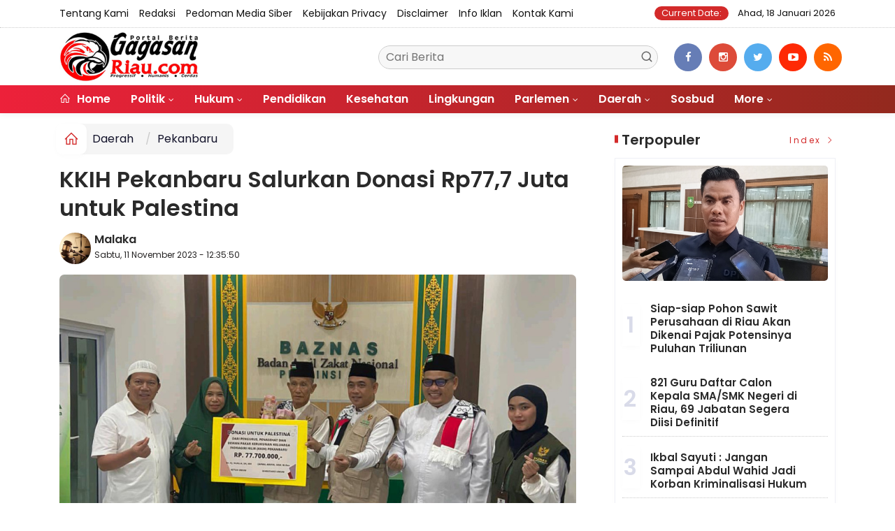

--- FILE ---
content_type: text/html; charset=UTF-8
request_url: https://gagasanriau.com/news/detail/48704/kkih-pekanbaru-salurkan-donasi-rp777-juta-untuk-palestina
body_size: 10833
content:
<!DOCTYPE html>
<!--[if IE 9 ]>
<html class="ie ie9" lang="en-US">
   <![endif]-->
<html lang="id">
<head>
<meta charset="UTF-8">
<meta http-equiv="X-UA-Compatible" content="IE=edge">
<meta name="viewport" content="width=device-width, initial-scale=1">
<link rel="icon" type="image/png" href="https://gagasanriau.com/ic/favicon-96x96.png" sizes="96x96" />
<link rel="icon" type="image/svg+xml" href="https://gagasanriau.com/ic/favicon.svg" />
<link rel="shortcut icon" href="https://gagasanriau.com/ic/favicon.ico" />
<link rel="apple-touch-icon" sizes="180x180" href="https://gagasanriau.com/ic/apple-touch-icon.png" />
<link rel="manifest" href="https://gagasanriau.com/ic/site.webmanifest" />
<meta name="msapplication-TileColor" content="#000">
<meta name="theme-color" content="#000">

<meta name="robots" content="index,follow" />
<meta name="googlebot-news" content="index,follow" />
<meta name="googlebot" content="index,follow" />
<meta name="language" content="id" />
<meta name="geo.country" content="id" />
<meta http-equiv="content-language" content="In-Id" />
<meta name="geo.placename" content="Indonesia" />
<title itemprop="name">KKIH Pekanbaru Salurkan Donasi Rp77,7 Juta untuk Palestina</title>
<meta name="description" content="" itemprop="description">
<meta content="" itemprop="headline" />
<meta content="https://gagasanriau.com/news/detail/48704/kkih-pekanbaru-salurkan-donasi-rp777-juta-untuk-palestina" itemprop="url" />
<meta name="keywords" content="KKIH Pekanbaru Salurkan Donasi Rp77,7 Juta untuk Palestina" itemprop="keywords">
<link rel="alternate" type="application/rss+xml" title="gagasanriau.com Rss" href="https://gagasanriau.com/sitemap.xml" />
<!-- Facebook -->
<meta property="fb:app_id" content="187960271237149" />
<meta property="article:author" content="https://www.facebook.com/gagasanriau" />
<meta property="article:publisher" content="https://www.facebook.com/gagasanriau" />
<meta property="og:type" content="article" />
<meta property="og:site_name" content="gagasanriau.com" />
 <meta property="og:url" content="https://gagasanriau.com/news/detail/48704/kkih-pekanbaru-salurkan-donasi-rp777-juta-untuk-palestina">
<meta property="og:title" content="KKIH Pekanbaru Salurkan Donasi Rp77,7 Juta untuk Palestina" />
<meta property="og:description" content="" />
<meta name="thumbnailUrl" content="https://gagasanriau.com/assets/berita/original/52807113239-rps20231111_093700.jpg" itemprop="thumbnailUrl" />
<meta property="og:image" content="https://gagasanriau.com/assets/berita/original/52807113239-rps20231111_093700.jpg">
<meta property="og:image:type" content="image/jpeg" />
<meta property="og:image:width" content="650" />
<meta property="og:image:height" content="366" />

<!-- Twitter Card data -->
<meta name="twitter:card" content="summary_large_image">
<meta name="twitter:site" content="https://www.twitter.com/gagasanriau">
<meta name="twitter:creator" content="https://www.twitter.com/gagasanriau">
<meta name="twitter:title" content="KKIH Pekanbaru Salurkan Donasi Rp77,7 Juta untuk Palestina">
<meta name="twitter:description" content="">
<meta name="twitter:image" content="https://gagasanriau.com/assets/berita/original/52807113239-rps20231111_093700.jpg">
<meta name="twitter:image:alt" content="KKIH Pekanbaru Salurkan Donasi Rp77,7 Juta untuk Palestina">
<link rel="amphtml" href="https://gagasanriau.com/amp/48704/kkih-pekanbaru-salurkan-donasi-rp777-juta-untuk-palestina">
<link rel="canonical" href="https://gagasanriau.com/news/detail/48704/kkih-pekanbaru-salurkan-donasi-rp777-juta-untuk-palestina" />
<script type="application/ld+json">
                {
                    "@context": "https://schema.org",
                    "@type": "WebPage",
                    "headline": "KKIH Pekanbaru Salurkan Donasi Rp77,7 Juta untuk Palestina",
                    "url": "https://gagasanriau.com/news/detail/48704/kkih-pekanbaru-salurkan-donasi-rp777-juta-untuk-palestina",
                    "datePublished": "2023-11-11T12:35:50+07:00",
                    "image": "https://gagasanriau.com/assets/berita/original/52807113239-rps20231111_093700.jpg",
                    "thumbnailUrl" : "https://gagasanriau.com/assets/berita/original/52807113239-rps20231111_093700.jpg"
                }
</script>
<script type="application/ld+json">
{
  "@context": "http://schema.org",
  "@type": "NewsArticle",
  "mainEntityOfPage": {
    "@type": "WebPage",
    "@id": "https://gagasanriau.com/news/detail/48704/kkih-pekanbaru-salurkan-donasi-rp777-juta-untuk-palestina"
  },
  "headline": "KKIH Pekanbaru Salurkan Donasi Rp77,7 Juta untuk Palestina",
  "image": {
    "@type": "ImageObject",
    "url": "https://gagasanriau.com/assets/berita/original/52807113239-rps20231111_093700.jpg",
    "height": 800,
    "width": 800
  },
  "datePublished": "2023-11-11T12:35:50+07:00",
  "dateModified": "<2023-11-11T12:35:50+07:00",
  "author": {
    "@type": "Person",
    "name": "Malaka",
    "url": "https://gagasanriau.com/penulis/daudredaktur"
  },
   "publisher": {
    "@type": "Organization",
    "name": "gagasanriau.com",
    "logo": {
      "@type": "ImageObject",
      "url": "https://gagasanriau.com/tema/img/logoampv2.png",
      "width": 300,
      "height": 32
    }
  },
  "description": "GAGASANRIAU.COM, PEKANBARU - Dukungan untuk derita rakyat Palestina akibat penindasan Zionis Israel terus mengalir dari seluruh lapisan rakyat Indonesia. Di "
}
</script>
<script type="application/ld+json">
                {
                    "@context": "https://schema.org",
                    "@type": "BreadcrumbList",
                    "itemListElement":
                    [
                        {
                            "@type": "ListItem",
                            "position": 1,
                            "item":
                            {
                                "@id": "https://gagasanriau.com/",
                                "name": "Home"
                            }
                        },
                        {
                            "@type": "ListItem",
                            "position": 2,
                            "item":
                            {
                                "@id": "https://gagasanriau.com/news/kanal/daerah",
                                "name": "Daerah"
                            }
                        }
                    ]
                }
</script>
<script type='text/javascript' src='https://platform-api.sharethis.com/js/sharethis.js#property=63198dbcabecf600135ed568&product=sop' async='async'></script>
  <!-- Stylesheets-->
   <link rel="stylesheet" href="https://gagasanriau.com/tema2023/css/bootstrap.css" type="text/css" media="all" />
   <link rel="stylesheet" href="https://gagasanriau.com/tema2023/css/stylev18.css" type="text/css" media="all" />
   <link rel="stylesheet" href="https://gagasanriau.com/tema2023/css/responsivev15.css" type="text/css" media="all" />
   <link rel="stylesheet" href="https://gagasanriau.com/tema2023/css/main.css" type="text/css" media="all" />
    
 


</head>

<body class="mobile_nav_class jl-has-sidebar">


  <div class="options_layout_wrapper jl_radius jl_none_box_styles jl_border_radiuss">
    <div class="options_layout_container full_layout_enable_front">
      <!-- Start header -->


      <header class="header-wraper jl_header_magazine_style two_header_top_style header_layout_style5_custom headcus5_custom">

  

        <div class="header_top_bar_wrapper ">
               <div class="container">
                  <div class="row">
                     <div class="col-md-12">
                        <div class="menu-primary-container navigation_wrapper">
                           <ul id="jl_top_menu" class="jl_main_menu">

<li><a href="https://gagasanriau.com/news/tentangkami">Tentang Kami</a></li>
<li><a href="https://gagasanriau.com/news/redaksi">Redaksi</a></li>
<li><a href="https://gagasanriau.com/news/pedomanmediasiber">Pedoman Media Siber</a></li>
<li><a href="https://gagasanriau.com/news/kebijakan">Kebijakan privacy</a></li>
<li><a href="https://gagasanriau.com/news/disclaimer">Disclaimer</a></li>
<li><a href="https://gagasanriau.com/news/infoiklan">Info Iklan</a></li>
<li><a href="https://gagasanriau.com/news/kontak">Kontak Kami</a></li>

                           </ul>
                        </div>
                        <div class="jl_top_bar_right"> <span class="jl_current_title">Current Date:</span> Ahad, 18 Januari 2026</div>
                     </div>
                  </div>
               </div>
            </div>
             
        <div class="header_main_wrapper header_style_cus5_opt">

          <div class="container jl_header_5container">
            <div class="row header-main-position">
              <div class="col-md-12 logo-position-top">
                <div class="logo_position_wrapper">
                  <div class="logo_position_table">
                    
                    <!-- begin logo -->
                    <a class="logo_link" href="https://gagasanriau.com/">
                      <img class="logo_black" src="https://gagasanriau.com/tema2023/img/logo.png" alt="Logo gagasanriau.com" />
                    </a>
                    <!-- end logo -->

                    <div class="social_icon_header personal_header_layout">
<div class="gmr-search">
                            <form class="gmr-searchform searchform" action="https://gagasanriau.com/news/pencarian" method="post">
                                <input type="text" name="q" id="s" placeholder="Cari Berita">
                                <button type="submit" class="gmr-search-submit"><svg xmlns="http://www.w3.org/2000/svg" xmlns:xlink="http://www.w3.org/1999/xlink" aria-hidden="true" role="img" width="1em" height="1em" preserveAspectRatio="xMidYMid meet" viewBox="0 0 24 24"><g fill="none" stroke="currentColor" stroke-width="2" stroke-linecap="round" stroke-linejoin="round"><circle cx="11" cy="11" r="8"></circle><path d="M21 21l-4.35-4.35"></path></g></svg></button>
                            </form>
                        </div>

</div>

                   

                     
                   
                    <div class="jl_header_link_subscribe">
                       
                      <div class="search_header_menu jl_menu_bottom hidden-lg">
                        <div class="menu_mobile_icons2 icon-bar">
                            <i></i>
                        </div>
                        
                      </div>
                      <div class="search_header_wrapper jl_menu_search search_form_menu_personal_click hidden-lg"><i class="fa fa-search"></i>
                      </div>
                      
                      <div class="menu_mobile_share_wrapper">
                              <ul class="social-icons-list-widget icons_about_widget_display">
 <li><a href="https://www.facebook.com/gagasanriau" class="facebook" target="_blank"><i class="fa fa-facebook"></i></a></li>
<li><a href="https://www.instagram.com/gagasanriau" class="google_plus" target="_blank"><i class="fa fa-instagram"></i></a></li>
<li><a class="twitter" href="https://www.twitter.com/gagasanriau" target="_blank"><i class="fa fa-twitter"></i></a></li>
<li><a class="youtube" href="https://www.youtube.com/channel/gagasanriau" target="_blank"><i class="fa fa-youtube-play"></i></a>
                      </li>
<li><a href="https://gagasanriau.com/rss" class="rss" target="_blank"><i class="fa fa-rss"></i></a>
                                       </li>
                                      
                                    </ul>
                           </div>

                    </div>
                  </div>
                </div>
              </div>
            </div>
          </div>
        </div>
        <!-- Start Main menu -->
        <div class="jl_blank_nav"></div>
        <div id="menu_wrapper" class="menu_wrapper  jl_menu_sticky jl_stick ">
          <div class="container">
            <div class="row">
              <div class="main_menu col-md-12">
                <!-- main menu -->
                <div class="menu-primary-container navigation_wrapper">
                  <ul id="mainmenu" class="jl_main_menu">
                              <li class="menu-item"> <a href="https://gagasanriau.com/"><i class="la la-home"></i> Home</a>
                                
                              </li>
                                                 <li class="menu-item menu-item-has-children">
                            <a href="https://gagasanriau.com/news/kanal/politik">Politik</a>
                       <ul class="sub-menu">
                                                     <li><a href="https://gagasanriau.com/news/sub/riau">riau</a></li>
                                                          <li><a href="https://gagasanriau.com/news/sub/pekanbaru">pekanbaru</a></li>
                                                      </ul>
                    </li>

                                 <li class="menu-item menu-item-has-children">
                            <a href="https://gagasanriau.com/news/kanal/hukum">Hukum</a>
                       <ul class="sub-menu">
                                                     <li><a href="https://gagasanriau.com/news/sub/korupsi">korupsi</a></li>
                                                          <li><a href="https://gagasanriau.com/news/sub/kriminalitas">kriminalitas</a></li>
                                                      </ul>
                    </li>

                         <li>
                        <a href="https://gagasanriau.com/news/kanal/pendidikan">Pendidikan</a>
                    </li>
                         <li>
                        <a href="https://gagasanriau.com/news/kanal/kesehatan">Kesehatan</a>
                    </li>
                         <li>
                        <a href="https://gagasanriau.com/news/kanal/lingkungan">Lingkungan</a>
                    </li>
                                 <li class="menu-item menu-item-has-children">
                            <a href="https://gagasanriau.com/news/kanal/Parlemen">Parlemen</a>
                       <ul class="sub-menu">
                                                     <li><a href="https://gagasanriau.com/news/sub/riau">Riau</a></li>
                                                          <li><a href="https://gagasanriau.com/news/sub/riau">Riau</a></li>
                                                          <li><a href="https://gagasanriau.com/news/sub/dprdrohul">Rohul</a></li>
                                                          <li><a href="https://gagasanriau.com/news/sub/dprdrohil">Rohil</a></li>
                                                          <li><a href="https://gagasanriau.com/news/sub/dprdkepulauanmeranti">Kepulauan Meranti</a></li>
                                                          <li><a href="https://gagasanriau.com/news/sub/dprddumai">Dumai</a></li>
                                                          <li><a href="https://gagasanriau.com/news/sub/dprdbengkalis">Bengkalis</a></li>
                                                          <li><a href="https://gagasanriau.com/news/sub/dprdsiak">Siak</a></li>
                                                          <li><a href="https://gagasanriau.com/news/sub/dprdkuansing">Kuansing</a></li>
                                                          <li><a href="https://gagasanriau.com/news/sub/dprdinhil">Inhil</a></li>
                                                          <li><a href="https://gagasanriau.com/news/sub/dprdinhu">Inhu</a></li>
                                                          <li><a href="https://gagasanriau.com/news/sub/dprdpelalawan">Pelalawan</a></li>
                                                          <li><a href="https://gagasanriau.com/news/sub/dprdrohul">Rohul</a></li>
                                                          <li><a href="https://gagasanriau.com/news/sub/dprdrohil">Rohil</a></li>
                                                          <li><a href="https://gagasanriau.com/news/sub/dprdkampar">Kampar</a></li>
                                                          <li><a href="https://gagasanriau.com/news/sub/dprdpekanbaru">Pekanbaru</a></li>
                                                      </ul>
                    </li>

                                 <li class="menu-item menu-item-has-children">
                            <a href="https://gagasanriau.com/news/kanal/daerah">Daerah</a>
                       <ul class="sub-menu">
                                                     <li><a href="https://gagasanriau.com/news/sub/meranti">Meranti</a></li>
                                                          <li><a href="https://gagasanriau.com/news/sub/rohil">Rokan Hilir</a></li>
                                                          <li><a href="https://gagasanriau.com/news/sub/dumai">Dumai</a></li>
                                                          <li><a href="https://gagasanriau.com/news/sub/bengkalis">Bengkalis</a></li>
                                                          <li><a href="https://gagasanriau.com/news/sub/siak">Siak</a></li>
                                                          <li><a href="https://gagasanriau.com/news/sub/inhil">Inhil</a></li>
                                                          <li><a href="https://gagasanriau.com/news/sub/inhu">Inhu</a></li>
                                                          <li><a href="https://gagasanriau.com/news/sub/pelalawan">Pelalawan</a></li>
                                                          <li><a href="https://gagasanriau.com/news/sub/kuansing">Kuansing</a></li>
                                                          <li><a href="https://gagasanriau.com/news/sub/rohul">Rokan Hulu</a></li>
                                                          <li><a href="https://gagasanriau.com/news/sub/kampar">Kampar</a></li>
                                                          <li><a href="https://gagasanriau.com/news/sub/pekanbaru">Pekanbaru</a></li>
                                                      </ul>
                    </li>

                         <li>
                        <a href="https://gagasanriau.com/news/kanal/sosbud">Sosbud</a>
                    </li>
             
  
                             <li class="menu-item menu-item-has-children">
                        <a href="#">More</a>
                          <ul class="sub-menu">
                                                    <li>
                                
                                    <a href="https://gagasanriau.com/news/kanal/opini">Opini</a>
                                    
                            </li>
                                                        <li>
                                
                                    <a href="https://gagasanriau.com/news/kanal/ekonomi">Ekonomi</a>
                                    
                            </li>
                                                        <li>
                                
                                    <a href="https://gagasanriau.com/news/kanal/nasional">Nasional</a>
                                    
                            </li>
                                                        <li>
                                
                                    <a href="https://gagasanriau.com/news/kanal/olahraga">Olah Raga</a>
                                    
                            </li>
                                                        <li>
                                
                                    <a href="https://gagasanriau.com/news/kanal/dunia">Dunia</a>
                                    
                            </li>
                                                        <li>
                                
                                    <a href="https://gagasanriau.com/news/kanal/narkoba">Narkoba</a>
                                    
                            </li>
                                                        <li>
                                
                                    <a href="https://gagasanriau.com/news/kanal/hut-ri">HUT RI</a>
                                    
                            </li>
                                                        <li>
                                
                                    <a href="https://gagasanriau.com/news/kanal/riau">Riau</a>
                                    
                            </li>
                                                        <li>
                                
                                    <a href="https://gagasanriau.com/news/kanal/advertorail">Advertorail</a>
                                    
                            </li>
                            <li><a href="https://gagasanriau.com/news/foto">Galeri Foto</a></li>
<li><a href="https://gagasanriau.com/news/advertorial">Advertorial</a></li>
<li><a href="https://gagasanriau.com/news/editor">Rekomendasi</a></li>
<li><a href="https://gagasanriau.com/news/popular">Terpopuler</a></li>
<li><a href="https://gagasanriau.com/news/indeks">Indeks </a></li>
</ul></li>        


                           </ul>
                </div>
                <!-- end main menu -->
              </div>
            </div>
          </div>
          
        </div>

         <div class="header__scroll hidden-lg">
    <div class="header__scroll__slide">
        <div class="header__scroll__wrap">
            <a href="https://gagasanriau.com/"><i class="la la-home"></i> Home</a>
                                                                            
                                
                                    <a href="https://gagasanriau.com/news/kanal/politik">Politik</a>
                                    
                           
                                                       
                                
                                    <a href="https://gagasanriau.com/news/kanal/hukum">Hukum</a>
                                    
                           
                                                       
                                
                                    <a href="https://gagasanriau.com/news/kanal/pendidikan">Pendidikan</a>
                                    
                           
                                                       
                                
                                    <a href="https://gagasanriau.com/news/kanal/kesehatan">Kesehatan</a>
                                    
                           
                                                       
                                
                                    <a href="https://gagasanriau.com/news/kanal/lingkungan">Lingkungan</a>
                                    
                           
                                                       
                                
                                    <a href="https://gagasanriau.com/news/kanal/Parlemen">Parlemen</a>
                                    
                           
                                                       
                                
                                    <a href="https://gagasanriau.com/news/kanal/daerah">Daerah</a>
                                    
                           
                                                       
                                
                                    <a href="https://gagasanriau.com/news/kanal/sosbud">Sosbud</a>
                                    
                           
                                                       
                                
                                    <a href="https://gagasanriau.com/news/kanal/opini">Opini</a>
                                    
                           
                                                       
                                
                                    <a href="https://gagasanriau.com/news/kanal/ekonomi">Ekonomi</a>
                                    
                           
                                                       
                                
                                    <a href="https://gagasanriau.com/news/kanal/nasional">Nasional</a>
                                    
                           
                                                       
                                
                                    <a href="https://gagasanriau.com/news/kanal/olahraga">Olah Raga</a>
                                    
                           
                                                       
                                
                                    <a href="https://gagasanriau.com/news/kanal/dunia">Dunia</a>
                                    
                           
                                                       
                                
                                    <a href="https://gagasanriau.com/news/kanal/narkoba">Narkoba</a>
                                    
                           
                                                       
                                
                                    <a href="https://gagasanriau.com/news/kanal/hut-ri">HUT RI</a>
                                    
                           
                                                       
                                
                                    <a href="https://gagasanriau.com/news/kanal/riau">Riau</a>
                                    
                           
                                                       
                                
                                    <a href="https://gagasanriau.com/news/kanal/advertorail">Advertorail</a>
                                    
                           
                                                          <a href="https://gagasanriau.com/daerah/riau">Riau</a>
                                                          <a href="https://gagasanriau.com/daerah/riau">Riau</a>
                                                          <a href="https://gagasanriau.com/daerah/dprdrohul">Rohul</a>
                                                          <a href="https://gagasanriau.com/daerah/dprdrohil">Rohil</a>
                                                          <a href="https://gagasanriau.com/daerah/dprdkepulauanmeranti">Kepulauan Meranti</a>
                                                          <a href="https://gagasanriau.com/daerah/dprddumai">Dumai</a>
                                                          <a href="https://gagasanriau.com/daerah/dprdbengkalis">Bengkalis</a>
                                                          <a href="https://gagasanriau.com/daerah/dprdsiak">Siak</a>
                                                          <a href="https://gagasanriau.com/daerah/dprdkuansing">Kuansing</a>
                                                          <a href="https://gagasanriau.com/daerah/dprdinhil">Inhil</a>
                                                          <a href="https://gagasanriau.com/daerah/dprdinhu">Inhu</a>
                                                          <a href="https://gagasanriau.com/daerah/dprdpelalawan">Pelalawan</a>
                                                          <a href="https://gagasanriau.com/daerah/dprdrohul">Rohul</a>
                                                          <a href="https://gagasanriau.com/daerah/dprdrohil">Rohil</a>
                                                          <a href="https://gagasanriau.com/daerah/dprdkampar">Kampar</a>
                                                          <a href="https://gagasanriau.com/daerah/dprdpekanbaru">Pekanbaru</a>
                                                         
<a href="https://gagasanriau.com/news/advertorial">Advertorial</a>
<a href="https://gagasanriau.com/news/editor">Pilihan Editor</a>
<a href="https://gagasanriau.com/news/popular">Terpopuler</a>
<a href="https://gagasanriau.com/news/indeks">Indeks </a>
      
            
            
        </div>
    </div>
</div>
                
        
      </header>

      <!-- end header -->
      <div id="content_nav" class="jl_mobile_nav_wrapper">
        <div id="nav" class="jl_mobile_nav_inner">
          <div class="menu_mobile_icons mobile_close_icons closed_menu"><span class="jl_close_wapper"><span class="jl_close_1"></span><span class="jl_close_2"></span></span>
          </div>
          <ul id="mobile_menu_slide" class="menu_moble_slide">
 <li class="menu-item"> <a href="https://gagasanriau.com/">Home</a>
                          
                              </li>
                                                   <li class="menu-item menu-item-has-children">
                            <a href="https://gagasanriau.com/news/kanal/politik">Politik</a>
                       <ul class="sub-menu">
                                                     <li><a href="https://gagasanriau.com/news/sub/riau">riau<span class="border-menu"></span></a></li>
                                                          <li><a href="https://gagasanriau.com/news/sub/pekanbaru">pekanbaru<span class="border-menu"></span></a></li>
                                                      </ul>
                    </li>

                                 <li class="menu-item menu-item-has-children">
                            <a href="https://gagasanriau.com/news/kanal/hukum">Hukum</a>
                       <ul class="sub-menu">
                                                     <li><a href="https://gagasanriau.com/news/sub/korupsi">korupsi<span class="border-menu"></span></a></li>
                                                          <li><a href="https://gagasanriau.com/news/sub/kriminalitas">kriminalitas<span class="border-menu"></span></a></li>
                                                      </ul>
                    </li>

                         <li>
                        <a href="https://gagasanriau.com/news/kanal/pendidikan">Pendidikan</a>
                    </li>
                         <li>
                        <a href="https://gagasanriau.com/news/kanal/kesehatan">Kesehatan</a>
                    </li>
                         <li>
                        <a href="https://gagasanriau.com/news/kanal/lingkungan">Lingkungan</a>
                    </li>
                                 <li class="menu-item menu-item-has-children">
                            <a href="https://gagasanriau.com/news/kanal/Parlemen">Parlemen</a>
                       <ul class="sub-menu">
                                                     <li><a href="https://gagasanriau.com/news/sub/riau">Riau<span class="border-menu"></span></a></li>
                                                          <li><a href="https://gagasanriau.com/news/sub/riau">Riau<span class="border-menu"></span></a></li>
                                                          <li><a href="https://gagasanriau.com/news/sub/dprdrohul">Rohul<span class="border-menu"></span></a></li>
                                                          <li><a href="https://gagasanriau.com/news/sub/dprdrohil">Rohil<span class="border-menu"></span></a></li>
                                                          <li><a href="https://gagasanriau.com/news/sub/dprdkepulauanmeranti">Kepulauan Meranti<span class="border-menu"></span></a></li>
                                                          <li><a href="https://gagasanriau.com/news/sub/dprddumai">Dumai<span class="border-menu"></span></a></li>
                                                          <li><a href="https://gagasanriau.com/news/sub/dprdbengkalis">Bengkalis<span class="border-menu"></span></a></li>
                                                          <li><a href="https://gagasanriau.com/news/sub/dprdsiak">Siak<span class="border-menu"></span></a></li>
                                                          <li><a href="https://gagasanriau.com/news/sub/dprdkuansing">Kuansing<span class="border-menu"></span></a></li>
                                                          <li><a href="https://gagasanriau.com/news/sub/dprdinhil">Inhil<span class="border-menu"></span></a></li>
                                                          <li><a href="https://gagasanriau.com/news/sub/dprdinhu">Inhu<span class="border-menu"></span></a></li>
                                                          <li><a href="https://gagasanriau.com/news/sub/dprdpelalawan">Pelalawan<span class="border-menu"></span></a></li>
                                                          <li><a href="https://gagasanriau.com/news/sub/dprdrohul">Rohul<span class="border-menu"></span></a></li>
                                                          <li><a href="https://gagasanriau.com/news/sub/dprdrohil">Rohil<span class="border-menu"></span></a></li>
                                                          <li><a href="https://gagasanriau.com/news/sub/dprdkampar">Kampar<span class="border-menu"></span></a></li>
                                                          <li><a href="https://gagasanriau.com/news/sub/dprdpekanbaru">Pekanbaru<span class="border-menu"></span></a></li>
                                                      </ul>
                    </li>

                                 <li class="menu-item menu-item-has-children">
                            <a href="https://gagasanriau.com/news/kanal/daerah">Daerah</a>
                       <ul class="sub-menu">
                                                     <li><a href="https://gagasanriau.com/news/sub/meranti">Meranti<span class="border-menu"></span></a></li>
                                                          <li><a href="https://gagasanriau.com/news/sub/rohil">Rokan Hilir<span class="border-menu"></span></a></li>
                                                          <li><a href="https://gagasanriau.com/news/sub/dumai">Dumai<span class="border-menu"></span></a></li>
                                                          <li><a href="https://gagasanriau.com/news/sub/bengkalis">Bengkalis<span class="border-menu"></span></a></li>
                                                          <li><a href="https://gagasanriau.com/news/sub/siak">Siak<span class="border-menu"></span></a></li>
                                                          <li><a href="https://gagasanriau.com/news/sub/inhil">Inhil<span class="border-menu"></span></a></li>
                                                          <li><a href="https://gagasanriau.com/news/sub/inhu">Inhu<span class="border-menu"></span></a></li>
                                                          <li><a href="https://gagasanriau.com/news/sub/pelalawan">Pelalawan<span class="border-menu"></span></a></li>
                                                          <li><a href="https://gagasanriau.com/news/sub/kuansing">Kuansing<span class="border-menu"></span></a></li>
                                                          <li><a href="https://gagasanriau.com/news/sub/rohul">Rokan Hulu<span class="border-menu"></span></a></li>
                                                          <li><a href="https://gagasanriau.com/news/sub/kampar">Kampar<span class="border-menu"></span></a></li>
                                                          <li><a href="https://gagasanriau.com/news/sub/pekanbaru">Pekanbaru<span class="border-menu"></span></a></li>
                                                      </ul>
                    </li>

                         <li>
                        <a href="https://gagasanriau.com/news/kanal/sosbud">Sosbud</a>
                    </li>
             
 <li class="menu-item menu-item-has-children">
                        <a href="#">More</a>
                          <ul class="sub-menu">
                                                    <li>
                                
                                    <a href="https://gagasanriau.com/news/kanal/opini">Opini</a>
                                    
                            </li>
                                                        <li>
                                
                                    <a href="https://gagasanriau.com/news/kanal/ekonomi">Ekonomi</a>
                                    
                            </li>
                                                        <li>
                                
                                    <a href="https://gagasanriau.com/news/kanal/nasional">Nasional</a>
                                    
                            </li>
                                                        <li>
                                
                                    <a href="https://gagasanriau.com/news/kanal/olahraga">Olah Raga</a>
                                    
                            </li>
                                                        <li>
                                
                                    <a href="https://gagasanriau.com/news/kanal/dunia">Dunia</a>
                                    
                            </li>
                                                        <li>
                                
                                    <a href="https://gagasanriau.com/news/kanal/narkoba">Narkoba</a>
                                    
                            </li>
                                                        <li>
                                
                                    <a href="https://gagasanriau.com/news/kanal/hut-ri">HUT RI</a>
                                    
                            </li>
                                                        <li>
                                
                                    <a href="https://gagasanriau.com/news/kanal/riau">Riau</a>
                                    
                            </li>
                                                        <li>
                                
                                    <a href="https://gagasanriau.com/news/kanal/advertorail">Advertorail</a>
                                    
                            </li>
                            <li><a href="https://gagasanriau.com/news/advertorial">Advertorial</a></li> 
<li><a href="https://gagasanriau.com/news/foto">Galeri Foto</a></li>                           
<li><a href="https://gagasanriau.com/news/editor">Rekomendasi</a></li>
<li><a href="https://gagasanriau.com/news/popular">Terpopuler</a></li>


<li><a href="https://gagasanriau.com/news/indeks">Indeks </a></li>
</ul></li>                   
                           </ul>
<span class="jl_none_space"></span>
          <div id="disto_about_us_widget-2" class="widget jellywp_about_us_widget">
            <div class="widget_jl_wrapper about_widget_content">
              <div class="jellywp_about_us_widget_wrapper">
                <div class="social_icons_widget">
                  <ul class="social-icons-list-widget icons_about_widget_display">
                             
  <li><a href="https://www.facebook.com/gagasanriau" class="facebook" target="_blank"><i class="fa fa-facebook"></i></a></li>
<li><a href="https://www.instagram.com/gagasanriau" class="google_plus" target="_blank"><i class="fa fa-instagram"></i></a></li>
<li><a class="twitter" href="https://www.twitter.com/gagasanriau" target="_blank"><i class="fa fa-twitter"></i></a></li>
<li><a class="youtube" href="https://www.youtube.com/channel/gagasanriau" target="_blank"><i class="fa fa-youtube-play"></i></a>
                      </li>
<li><a href="https://gagasanriau.com/rss" class="rss" target="_blank"><i class="fa fa-rss"></i></a>
</li>                              
                             
                           </ul>
                </div>
              </div> <span class="jl_none_space"></span>
            </div>
          </div>
        </div>
      </div>
      <div class="search_form_menu_personal">
        <div class="menu_mobile_large_close"><span class="jl_close_wapper search_form_menu_personal_click"><span class="jl_close_1"></span><span class="jl_close_2"></span></span>
        </div>
        <form action="https://gagasanriau.com/news/pencarian" method="post" class="searchform_theme">
               <input type="text" placeholder="Pencarian..." value="" name="q" class="search_btn" />
               <button type="submit" class="button"><i class="fa fa-search"></i>
               </button>
            </form>
      </div>
      <div class="mobile_menu_overlay"></div>
<section id="content_main" class="clearfix jl_spost">
    <div class="container">
        <div class="row main_content">
            <div class="col-md-8 loop-large-post jl-h-content">
                <div class="widget_container content_page">
                    <!-- start post -->

                       
   <ol class="breadcrumb breadcrumb-fill2 mb-15ku">
        <li><a href="https://gagasanriau.com/"><i class="la la-home"></i></a></li>
        <li><a href="https://gagasanriau.com/news/kanal/daerah">Daerah</a></li> 
          <li class="active" href="https://gagasanriau.com/sub/pekanbaru">Pekanbaru</li>      </ol>
          <div class="post-2808 post type-post status-publish format-standard has-post-thumbnail hentry category-business tag-gaming tag-morning tag-relaxing" id="post-2808">
                        <div class="single_section_content box blog_large_post_style">
                            <div class="jl_single_style2">
    <div class="single_post_entry_content single_bellow_left_align jl_top_single_title jl_top_title_feature">
                                                         <h1 class="single_post_title_main">
            KKIH Pekanbaru Salurkan Donasi Rp77,7 Juta untuk Palestina  </h1>
                                                                
                                    <span class="single-post-meta-wrapper">

        
  <div class="row">
<div class="col-md-12 col-xs-12">
<div class="auth">
<div class="author-info">
                                    <div class="author-avatar">
                                      <a href="https://gagasanriau.com/penulis/daudredaktur"><img src="https://gagasanriau.com/assets/user/97596320992IMG_20260107_001612.jpg" width="50" height="50" alt="Malaka" class="avatar avatar-50 wp-user-avatar wp-user-avatar-50 alignnone photo" /></a>                                    </div>
                                    <div class="author-description">
                                        <h5><a href="https://gagasanriau.com/penulis/daudredaktur" title="Malaka" rel="author">Malaka</a></h5>
                                        <p>
                                          Sabtu, 11 November 2023 - 12:35:50       </p>

                                    </div>
                                </div>
                            </div>
</div>

</div>                           
                                   </div>
                                  
            <div class="single_content_header jl_single_feature_below">
               <div id="kepala">
            <div class="image-post-thumbx jlsingle-title-above">
                
                 
                <img width="100%" src="https://gagasanriau.com/assets/berita/original/52807113239-rps20231111_093700.jpg" alt="KKIH Pekanbaru Salurkan Donasi Rp77,7 Juta untuk Palestina"/>
            </div>
                
        </div>
        <div class="caption"><small>Pengurus KKIH Pekanbaru saat menyerahkan dana donasi ke BasNaz Riau</small></div> 
                </div>
            </div>                            
            
            <div class="post_content">
                 <div class="shareku mb-15">
   
<div class="sharethis-inline-share-buttons"></div>
  <div class="clearfix"></div>
</div> 

<div class="endmark">
  <p>GAGASANRIAU.COM, PEKANBARU - Dukungan untuk derita rakyat Palestina akibat penindasan Zionis Israel terus mengalir dari seluruh lapisan rakyat Indonesia. Di Riau, dukungan datang dari berbagai kalangan.</p><p>Imbauan Ustadz Dr Abdul Somad LcMA benar-benar mendapat respon luar biasa. Kerukunan Keluarga Indragiri Hilir (KKIH) Pekanbaru salah satu simpul organisasi masyarakat merespon imbauan itu.</p><p>Ketua Umum KKIH Pekanbaru, DR Hj Nurlia SH MH, mengatakan donasi itu merupakan respon tulus ikhlas dari KKIH. Jumlah donasi yang berhasil terkumpul, sampai kemarin (10/11) adalah Rp77.700.000.</p>

       
             <div id="section_terkait">
<ul id="list-section_terkait">
    <li>
  <strong style="color: #d32a2a;font-size: 18px;">Baca Juga <i class="la la-angle-right"></i></strong> <a href="https://gagasanriau.com/news/detail/50776/tim-percepatan-perbaikan-jalan-riau-mulai-bergerak-perbaiki-infrastruktur-rusak" title="Tim Percepatan Perbaikan Jalan Riau Mulai Bergerak Perbaiki Infrastruktur Rusak">Tim Percepatan Perbaikan Jalan Riau Mulai Bergerak Perbaiki Infrastruktur Rusak</a>
</li>


  </ul>
</div>
                                                  
                      


<p>Didampingi Sekretaris Umum KKIH Pekanbaru, Zainal Arifin SKM MKes, menjelaskan bahwa dana yang dikumpulkan dari sumbangan sukarela pengurus, penasehat dan dewan pakar KKIH itu telah diserahkan dan diterima oleh pihak Baznas Provinsi Riau.</p><p>"Kami berharap, baznas dapat menyalurkan amanah untuk warga Palestina yang dijajah dan ditindas Zionis Israel ini," kata Zainal, Jumat malam (10/11).</p><p>"Mudah-mudahan, bersama dengan sumbangan para donatur lainnya, sumbangan ini dapat meringankan beban dan membantu warga Palestina untuk terus bertahan. Semoga Allah SWT memberi yang terbaik untuk mereka," ujarnya.</p></p>


<div class="clearfix mt-15"></div>

  

     
    <div class="clearfix mt-15"></div>
 

                                                                                               
      
    </div>                                                                                                                             
                                
                                                              
                                                           
      <div class="clearfix"></div>                    

 <div class="shareku mb-15 mt-15">
   
<div class="sharethis-inline-share-buttons"></div>
  <div class="clearfix"></div>
</div>
  <header class="details-header">
                                           
                                            <div class="element-block" align="center">
                                                <div class="entry-meta">
                                                    <span class="entry-date">
                                                      &nbsp;Editor
 : <b>DaudMNur/Reporter: Ain </b></span> 
                                                    
                                                </div>
                                                 
                                                
                                            </div><div class="clearfix"></div>
                                             </header>   
                                             <div class="clearfix"></div>
                            </div>
                                                        <div class="clearfix"></div>
         

              <span class="jl_none_space"></span>    
                          
   <div class="clearfix"></div>
    <div class="section-title mt-15">
                        <h4 class="title"><div class="tb-line"></div> <span>Rekomendasi</span></h4>
                        
                        <a class="see-all-btn float-sm-end" href="https://gagasanriau.com/news/editor">Index <i class="la la-angle-right"></i></a>
                    </div>
<div class="clearfix"></div>
<div class="widget abuwarna"> 
                                

<div>
    <div id="panel-4212-2-1-3" class="so-panel widget widget_disto_recent_large_slider_widgets jl_widget_slider panel-last-child" data-index="8">
                                       <div class="slider_widget_post jelly_loading_pro">
                                          
                                                                                     <div class="editors__item slick-slide" data-slick-index="1" aria-hidden="true" style="width: 236px;" tabindex="-1" role="option" aria-describedby="slick-slide21">
                <div class="editors__img">
                  <a href="https://gagasanriau.com/news/detail/50751/satpam-terbaik-polda-riau-2025-berasal-dari-sambu-group" tabindex="-1">
                    <img src="https://delapanmedia.sgp1.cdn.digitaloceanspaces.com/gambar/2515724544-1000252349.jpg" alt="Satpam Terbaik Polda Riau 2025 Berasal dari Sambu Group">
                  </a>
                </div>
                <div class="editors__box">
                 
                  <h2 class="editors__title">
                    <a href="https://gagasanriau.com/news/detail/50751/satpam-terbaik-polda-riau-2025-berasal-dari-sambu-group" class="editors__link" tabindex="-1">Satpam Terbaik Polda Riau 2025 Berasal dari Sambu Group</a>
                  </h2>
                  <date class="editors__date"><i class="fa fa-clock-o"></i> Selasa, 06 Januari 2026</date>
                </div>
              </div>
                                         
                                            <div class="editors__item slick-slide" data-slick-index="1" aria-hidden="true" style="width: 236px;" tabindex="-1" role="option" aria-describedby="slick-slide21">
                <div class="editors__img">
                  <a href="https://gagasanriau.com/news/detail/50517/berikut-tips-dalam-memesan-hotel-di-sudirman-jakarta-untuk-perjalanan-bisnis-singkat" tabindex="-1">
                    <img src="https://delapanmedia.sgp1.cdn.digitaloceanspaces.com/gambar/26401555568-point3d-commercial-imaging-ltd-5bv56sdvlmo-unsplash.jpg" alt="Berikut Tips dalam Memesan Hotel di Sudirman Jakarta untuk Perjalanan Bisnis Singkat">
                  </a>
                </div>
                <div class="editors__box">
                 
                  <h2 class="editors__title">
                    <a href="https://gagasanriau.com/news/detail/50517/berikut-tips-dalam-memesan-hotel-di-sudirman-jakarta-untuk-perjalanan-bisnis-singkat" class="editors__link" tabindex="-1">Berikut Tips dalam Memesan Hotel di Sudirman Jakarta untuk Perjalanan Bisnis Singkat</a>
                  </h2>
                  <date class="editors__date"><i class="fa fa-clock-o"></i> Sabtu, 20 September 2025</date>
                </div>
              </div>
                                         
                                            <div class="editors__item slick-slide" data-slick-index="1" aria-hidden="true" style="width: 236px;" tabindex="-1" role="option" aria-describedby="slick-slide21">
                <div class="editors__img">
                  <a href="https://gagasanriau.com/news/detail/50149/hari-ke-4-suarakan-tuntutan-ke-jakarta-petani-inhu-adukan-nasib-lahan-dirampas-dedi-handoko-alimin-alias-dh" tabindex="-1">
                    <img src="https://delapanmedia.sgp1.cdn.digitaloceanspaces.com/gambar/66099987713-img-20250613-wa0037.jpg" alt="Hari Ke 4 Suarakan Tuntutan ke Jakarta, Petani Inhu Adukan Nasib Lahan Dirampas Dedi Handoko Alimin Alias DH">
                  </a>
                </div>
                <div class="editors__box">
                 
                  <h2 class="editors__title">
                    <a href="https://gagasanriau.com/news/detail/50149/hari-ke-4-suarakan-tuntutan-ke-jakarta-petani-inhu-adukan-nasib-lahan-dirampas-dedi-handoko-alimin-alias-dh" class="editors__link" tabindex="-1">Hari Ke 4 Suarakan Tuntutan ke Jakarta, Petani Inhu Adukan Nasib Lahan Dirampas Dedi Handoko Alimin Alias DH</a>
                  </h2>
                  <date class="editors__date"><i class="fa fa-clock-o"></i> Ahad, 15 Juni 2025</date>
                </div>
              </div>
                                         
                                            <div class="editors__item slick-slide" data-slick-index="1" aria-hidden="true" style="width: 236px;" tabindex="-1" role="option" aria-describedby="slick-slide21">
                <div class="editors__img">
                  <a href="https://gagasanriau.com/news/detail/50148/sf-haryanto-dan-3-pimpinan-dprd-periode-20192024-dilaporkan-ke-kpk-kasusnya-bikin-geleng-kepala" tabindex="-1">
                    <img src="https://delapanmedia.sgp1.cdn.digitaloceanspaces.com/gambar/47338561883-img-20250614-wa0011.jpg" alt="SF Haryanto dan 3 Pimpinan DPRD Periode 2019-2024 Dilaporkan Ke KPK, Kasusnya Bikin Geleng Kepala">
                  </a>
                </div>
                <div class="editors__box">
                 
                  <h2 class="editors__title">
                    <a href="https://gagasanriau.com/news/detail/50148/sf-haryanto-dan-3-pimpinan-dprd-periode-20192024-dilaporkan-ke-kpk-kasusnya-bikin-geleng-kepala" class="editors__link" tabindex="-1">SF Haryanto dan 3 Pimpinan DPRD Periode 2019-2024 Dilaporkan Ke KPK, Kasusnya Bikin Geleng Kepala</a>
                  </h2>
                  <date class="editors__date"><i class="fa fa-clock-o"></i> Ahad, 15 Juni 2025</date>
                </div>
              </div>
                                         
                                            <div class="editors__item slick-slide" data-slick-index="1" aria-hidden="true" style="width: 236px;" tabindex="-1" role="option" aria-describedby="slick-slide21">
                <div class="editors__img">
                  <a href="https://gagasanriau.com/news/detail/50140/kobarkan-kebencian-dan-tuding-abdul-wahid-gubernur-intoleran-pemilik-akun-tiktok-prog3330-dilaporkan-ke-polda-riau" tabindex="-1">
                    <img src="https://delapanmedia.sgp1.cdn.digitaloceanspaces.com/gambar/37331152845-img-20250613-wa0014.jpg" alt="Kobarkan Kebencian dan Tuding Abdul Wahid Gubernur Intoleran, Pemilik Akun Tiktok @prog3330 Dilaporkan ke Polda Riau">
                  </a>
                </div>
                <div class="editors__box">
                 
                  <h2 class="editors__title">
                    <a href="https://gagasanriau.com/news/detail/50140/kobarkan-kebencian-dan-tuding-abdul-wahid-gubernur-intoleran-pemilik-akun-tiktok-prog3330-dilaporkan-ke-polda-riau" class="editors__link" tabindex="-1">Kobarkan Kebencian dan Tuding Abdul Wahid Gubernur Intoleran, Pemilik Akun Tiktok @prog3330 Dilaporkan ke Polda Riau</a>
                  </h2>
                  <date class="editors__date"><i class="fa fa-clock-o"></i> Jumat, 13 Juni 2025</date>
                </div>
              </div>
                                         
                                            <div class="editors__item slick-slide" data-slick-index="1" aria-hidden="true" style="width: 236px;" tabindex="-1" role="option" aria-describedby="slick-slide21">
                <div class="editors__img">
                  <a href="https://gagasanriau.com/news/detail/50139/politisi-pdi-perjuangan-prihatin-gedung-sentra-umkm-jadi-lokasi-transpedo-sampah" tabindex="-1">
                    <img src="https://delapanmedia.sgp1.cdn.digitaloceanspaces.com/gambar/20268067647-_1017_anggota-dprd-kota-pekanbaru-zulkardi-apresiasi-pemprov-riau-larang-penahanan-ijazah-siswa.jpg" alt="Politisi PDI Perjuangan Prihatin Gedung Sentra UMKM Jadi Lokasi Transdepo Sampah">
                  </a>
                </div>
                <div class="editors__box">
                 
                  <h2 class="editors__title">
                    <a href="https://gagasanriau.com/news/detail/50139/politisi-pdi-perjuangan-prihatin-gedung-sentra-umkm-jadi-lokasi-transpedo-sampah" class="editors__link" tabindex="-1">Politisi PDI Perjuangan Prihatin Gedung Sentra UMKM Jadi Lokasi Transdepo Sampah</a>
                  </h2>
                  <date class="editors__date"><i class="fa fa-clock-o"></i> Jumat, 13 Juni 2025</date>
                </div>
              </div>
                                         
                                            
                                         

                                       

                                       </div> <span class="jl_none_space"></span>
                                    </div>
     <div class="clearfix"></div>                                                                                                
</div></div>
        <div class="related-posts2">                                                
     <div class="clearfix"></div>                       
 <div class="section-title">
                        <h4 class="title"><div class="tb-line"></div> <span>Tulis Komentar</span></h4>
                        
                        
                    </div>   
      <div class="abu">                                                 
                       <div id="fb-root"></div>
<script async defer crossorigin="anonymous" src="https://connect.facebook.net/id_ID/sdk.js#xfbml=1&version=v12.0" nonce="nbFfvHk6"></script>     

                                                 
              <div class="fb-comments" data-href="https://gagasanriau.com/news/detail/48704/kkih-pekanbaru-salurkan-donasi-rp777-juta-untuk-palestina" data-width="" data-numposts="5"></div>     
              </div>  </div>             
                            
 <div class="section-title mt-15">
                        <h4 class="title"><div class="tb-line"></div> <span>Berita Lainnya</span></h4>
                        
                        <a class="see-all-btn float-sm-end" href="https://gagasanriau.com/news/indeks">Index <i class="la la-angle-right"></i></a>
                    </div>
<div class="clearfix mt-15"></div>
<div class="related-postsv">



<div class="post_list_medium_widget jl_nonav_margin page_builder_listpost jelly_homepage_builder jl-post-block-72529155">
                                                                       <div class="blog_list_post_style">
                                          <div class="image-post-thumb featured-thumbnail home_page_builder_thumbnial">
                                             <div class="jl_img_container"> <span class="image_grid_header_absolute" style="background-image: url('https://delapanmedia.sgp1.cdn.digitaloceanspaces.com/gambar/98916897375-304-kasus-penyakit-mulut-dan-kuku-d.jpg')"></span>
                                                <a href="https://gagasanriau.com/news/detail/50773/304-kasus-penyakit-mulut-dan-kuku-hewan-ternak-ditemukan-di-riau" class="link_grid_header_absolute"></a>
                                             </div>
                                          </div>
                                          <div class="post-entry-content"> <h4 class="meta-category-small"><a class="daerah" href="https://gagasanriau.com/news/kanal/daerah">Daerah</a></h4>  
                                             <h1 class="image-post-title"><a href="https://gagasanriau.com/news/detail/50773/304-kasus-penyakit-mulut-dan-kuku-hewan-ternak-ditemukan-di-riau">
                                                      304 Kasus Penyakit Mulut dan Kuku Hewan Ternak Ditemukan di Riau</a>
                                                   </h1>
                                             <span class="post-meta meta-main-img auto_image_with_date"><span class="post-date"><i class="fa fa-clock-o"></i>Selasa, 13 Januari 2026 - 05:55:40 WIB</span></span>      
                                             <div class="large_post_content">
                                                
                                             </div>
                                          </div>
                                       </div>
                                                                          <div class="blog_list_post_style">
                                          <div class="image-post-thumb featured-thumbnail home_page_builder_thumbnial">
                                             <div class="jl_img_container"> <span class="image_grid_header_absolute" style="background-image: url('https://delapanmedia.sgp1.cdn.digitaloceanspaces.com/gambar/71434754832-unggul-27-suara-mambang-mit-pimpin.jpg')"></span>
                                                <a href="https://gagasanriau.com/news/detail/50772/mambang-mit-terpilih-gantikan-chaidir-pimpin-fkpmr" class="link_grid_header_absolute"></a>
                                             </div>
                                          </div>
                                          <div class="post-entry-content"> <h4 class="meta-category-small"><a class="daerah" href="https://gagasanriau.com/news/kanal/daerah">Daerah</a></h4>  
                                             <h1 class="image-post-title"><a href="https://gagasanriau.com/news/detail/50772/mambang-mit-terpilih-gantikan-chaidir-pimpin-fkpmr">
                                                      Mambang Mit Terpilih Gantikan Chaidir Pimpin FKPMR</a>
                                                   </h1>
                                             <span class="post-meta meta-main-img auto_image_with_date"><span class="post-date"><i class="fa fa-clock-o"></i>Selasa, 13 Januari 2026 - 05:51:19 WIB</span></span>      
                                             <div class="large_post_content">
                                                
                                             </div>
                                          </div>
                                       </div>
                                                                          <div class="blog_list_post_style">
                                          <div class="image-post-thumb featured-thumbnail home_page_builder_thumbnial">
                                             <div class="jl_img_container"> <span class="image_grid_header_absolute" style="background-image: url('https://delapanmedia.sgp1.cdn.digitaloceanspaces.com/gambar/97499975599-img-20260110-wa0000.jpg')"></span>
                                                <a href="https://gagasanriau.com/news/detail/50769/bocah-8-tahun-tenggelam-di-ngaso-ujungbatu-tim-sar-diturunkan" class="link_grid_header_absolute"></a>
                                             </div>
                                          </div>
                                          <div class="post-entry-content"> <h4 class="meta-category-small"><a class="daerah" href="https://gagasanriau.com/news/kanal/daerah">Daerah</a></h4>  
                                             <h1 class="image-post-title"><a href="https://gagasanriau.com/news/detail/50769/bocah-8-tahun-tenggelam-di-ngaso-ujungbatu-tim-sar-diturunkan">
                                                      Bocah 8 Tahun Tenggelam di Ngaso Ujungbatu, Tim SAR Diturunkan</a>
                                                   </h1>
                                             <span class="post-meta meta-main-img auto_image_with_date"><span class="post-date"><i class="fa fa-clock-o"></i>Sabtu, 10 Januari 2026 - 06:30:28 WIB</span></span>      
                                             <div class="large_post_content">
                                                
                                             </div>
                                          </div>
                                       </div>
                                                                          <div class="blog_list_post_style">
                                          <div class="image-post-thumb featured-thumbnail home_page_builder_thumbnial">
                                             <div class="jl_img_container"> <span class="image_grid_header_absolute" style="background-image: url('https://delapanmedia.sgp1.cdn.digitaloceanspaces.com/gambar/61876147305-pasca-ledakan-di-selensen-inhil-pi.jpg')"></span>
                                                <a href="https://gagasanriau.com/news/detail/50766/pasca-ledakan-pipa-gas-di-inhil-penyaluran-gas-sudah-kembali-normal" class="link_grid_header_absolute"></a>
                                             </div>
                                          </div>
                                          <div class="post-entry-content"> <h4 class="meta-category-small"><a class="daerah" href="https://gagasanriau.com/news/kanal/daerah">Daerah</a></h4>  
                                             <h1 class="image-post-title"><a href="https://gagasanriau.com/news/detail/50766/pasca-ledakan-pipa-gas-di-inhil-penyaluran-gas-sudah-kembali-normal">
                                                      Pasca Ledakan Pipa Gas di Inhil, Penyaluran Gas Sudah Kembali Normal</a>
                                                   </h1>
                                             <span class="post-meta meta-main-img auto_image_with_date"><span class="post-date"><i class="fa fa-clock-o"></i>Jumat, 09 Januari 2026 - 07:42:42 WIB</span></span>      
                                             <div class="large_post_content">
                                                
                                             </div>
                                          </div>
                                       </div>
                                                                          <div class="blog_list_post_style">
                                          <div class="image-post-thumb featured-thumbnail home_page_builder_thumbnial">
                                             <div class="jl_img_container"> <span class="image_grid_header_absolute" style="background-image: url('https://delapanmedia.sgp1.cdn.digitaloceanspaces.com/gambar/69694849789-img-20260108-wa0002.jpg')"></span>
                                                <a href="https://gagasanriau.com/news/detail/50763/korban-abk-tenggelam-di-bengkalis-akhirnya-ditemukan-setelah-toga-hari-pencarian" class="link_grid_header_absolute"></a>
                                             </div>
                                          </div>
                                          <div class="post-entry-content"> <h4 class="meta-category-small"><a class="daerah" href="https://gagasanriau.com/news/kanal/daerah">Daerah</a></h4>  
                                             <h1 class="image-post-title"><a href="https://gagasanriau.com/news/detail/50763/korban-abk-tenggelam-di-bengkalis-akhirnya-ditemukan-setelah-toga-hari-pencarian">
                                                      Korban ABK Tenggelam di Bengkalis Akhirnya Ditemukan Setelah Tiga Hari Pencarian</a>
                                                   </h1>
                                             <span class="post-meta meta-main-img auto_image_with_date"><span class="post-date"><i class="fa fa-clock-o"></i>Kamis, 08 Januari 2026 - 17:03:09 WIB</span></span>      
                                             <div class="large_post_content">
                                                
                                             </div>
                                          </div>
                                       </div>
                                    
</div>

                            </div>
                                     
  
                                </div>
                    </div>
                    <!-- end post -->
                    <div class="brack_space"></div>
                </div>
            </div>

                
<!-- start sidebar -->
            <div class="col-md-4" id="sidebar">
    <div class="section-title">
                        <h4 class="title">Terpopuler</h4>
                        <span class="line"></span>
                        <a class="see-all-btn float-sm-end" href="https://gagasanriau.com/news/popular">Index <i class="la la-angle-right"></i></a>
                    </div>
<div class="clearfix"></div>           
              <div class="widget abu">



<div class="box jl_grid_layout1 mb-15 blog_grid_post_style post-4761 post type-post status-publish format-standard has-post-thumbnail hentry category-sports">
    <div class="post_grid_content_wrapper">
                <div class="image-post-thumb">
            <a href="https://gagasanriau.com/news/detail/50779/siapsiap-pohon-sawit-perusahaan-di-riau-akan-dikenai-pajak-potensinya-puluhan-triliunan" class="link_image featured-thumbnail" title="Siap-siap Pohon Sawit Perusahaan di Riau Akan Dikenai Pajak Potensinya Puluhan Triliunan">
                <img src="https://delapanmedia.sgp1.cdn.digitaloceanspaces.com/gambar/76212501280-img20250804130236_01.jpg" class="attachment-disto_large_feature_image size-disto_large_feature_image wp-post-image" alt="Siap-siap Pohon Sawit Perusahaan di Riau Akan Dikenai Pajak Potensinya Puluhan Triliunan" />                <div class="background_over_image"></div>
            </a>
                                      
        </div><div class="clearfix"></div>
               <div class="most__item">
            <div class="most__number">1</div>
            <div class="most__right">
               
                     <h2 class="most__title"> <a href="https://gagasanriau.com/news/detail/50779/siapsiap-pohon-sawit-perusahaan-di-riau-akan-dikenai-pajak-potensinya-puluhan-triliunan">Siap-siap Pohon Sawit Perusahaan di Riau Akan Dikenai Pajak Potensinya Puluhan Triliunan</a></h2>
                    <span class="post-metax meta-main-img auto_image_with_date">                             <span class="post-date">
                     </span></span>

                
            </div>
        </div>
    </div>
</div><div class="clearfix"></div>
  <div class="most__wrap">
   
<div class="most__item">
            <div class="most__number">2</div>
            <div class="most__right">
               
                    <h2 class="most__title"> <a href="https://gagasanriau.com/news/detail/50778/821-guru-daftar-calon-kepala-smasmk-negeri-di-riau-69-jabatan-segera-diisi-definitif">821 Guru Daftar Calon Kepala SMA/SMK Negeri di Riau, 69 Jabatan Segera Diisi Definitif</a></h2>
                    <span class="post-metax meta-main-img auto_image_with_date">                             <span class="post-date">
                    </span></span>

                
            </div>
        </div>


  
<div class="most__item">
            <div class="most__number">3</div>
            <div class="most__right">
               
                    <h2 class="most__title"> <a href="https://gagasanriau.com/news/detail/50777/ikbal-sayuti--jangan-sampai-abdul-wahid-jadi-korban-kriminalisasi-hukum">Ikbal Sayuti : Jangan Sampai Abdul Wahid Jadi Korban Kriminalisasi Hukum</a></h2>
                    <span class="post-metax meta-main-img auto_image_with_date">                             <span class="post-date">
                    </span></span>

                
            </div>
        </div>


  
<div class="most__item">
            <div class="most__number">4</div>
            <div class="most__right">
               
                    <h2 class="most__title"> <a href="https://gagasanriau.com/news/detail/50776/tim-percepatan-perbaikan-jalan-riau-mulai-bergerak-perbaiki-infrastruktur-rusak">Tim Percepatan Perbaikan Jalan Riau Mulai Bergerak Perbaiki Infrastruktur Rusak</a></h2>
                    <span class="post-metax meta-main-img auto_image_with_date">                             <span class="post-date">
                    </span></span>

                
            </div>
        </div>


  
<div class="most__item">
            <div class="most__number">5</div>
            <div class="most__right">
               
                    <h2 class="most__title"> <a href="https://gagasanriau.com/news/detail/50775/lam-riau-angkat-suara-soal-surat-sumpah-bantahan-abdul-wahid-yang-beredar-ke-publik">LAM Riau Angkat Suara Soal Surat Sumpah Bantahan Abdul Wahid Yang Beredar ke Publik</a></h2>
                    <span class="post-metax meta-main-img auto_image_with_date">                             <span class="post-date">
                    </span></span>

                
            </div>
        </div>


  
  </div>

              </div>

             
             

           
              
              
              <div class="clearfix"></div> 

 <div class="clearfix"></div> 
          <div class="section-title">
                        <h4 class="title">Terkini</h4>
                        <span class="line"></span>
                        <a class="see-all-btn float-sm-end" href="https://gagasanriau.com/news/indeks">Index <i class="la la-angle-right"></i></a>
                    </div>
<div class="clearfix"></div> 
              <div class="widget abu">
     

<div class="box jl_grid_layout1 mb-15 blog_grid_post_style post-4761 post type-post status-publish format-standard has-post-thumbnail hentry category-sports">
    <div class="post_grid_content_wrapper">
                <div class="image-post-thumb">
            <a href="https://gagasanriau.com/news/detail/50779/siapsiap-pohon-sawit-perusahaan-di-riau-akan-dikenai-pajak-potensinya-puluhan-triliunan" class="link_image featured-thumbnail" title="Siap-siap Pohon Sawit Perusahaan di Riau Akan Dikenai Pajak Potensinya Puluhan Triliunan">
                <img src="https://delapanmedia.sgp1.cdn.digitaloceanspaces.com/gambar/76212501280-img20250804130236_01.jpg" class="attachment-disto_large_feature_image size-disto_large_feature_image wp-post-image" alt="Siap-siap Pohon Sawit Perusahaan di Riau Akan Dikenai Pajak Potensinya Puluhan Triliunan" />                <div class="background_over_image"></div>
            </a>
                                      
        </div>
                <div class="post-entry-content">
            <div class="post-entry-content-wrapper">
                <div class="large_post_content">                    
                    <h5 class="image-post-title"><a href="https://gagasanriau.com/news/detail/50779/siapsiap-pohon-sawit-perusahaan-di-riau-akan-dikenai-pajak-potensinya-puluhan-triliunan">
                            Siap-siap Pohon Sawit Perusahaan di Riau Akan Dikenai Pajak Potensinya Puluhan Triliunan</a></h5>
                    <span class="jl_post_meta"><span class="post-date"><i class="fa fa-clock-o"></i>15 Januari 2026</span></span>                </div>
            </div>
        </div>
    </div>
</div>
<ul class="feature-post-list recent-post-widget">
   
<li>
                       <a href="https://gagasanriau.com/news/detail/50778/821-guru-daftar-calon-kepala-smasmk-negeri-di-riau-69-jabatan-segera-diisi-definitif" class="jl_small_format feature-image-link image_post featured-thumbnail" title="821 Guru Daftar Calon Kepala SMA/SMK Negeri di Riau, 69 Jabatan Segera Diisi Definitif">
                                                      <img width="120" height="120" src="https://delapanmedia.sgp1.cdn.digitaloceanspaces.com/gambar/27627690027-ilustrasi-lelang-jabatan-1.jpg" class="attachment-disto_small_feature size-disto_small_feature wp-post-image" alt="821 Guru Daftar Calon Kepala SMA/SMK Negeri di Riau, 69 Jabatan Segera Diisi Definitif" />
                                                      <div class="background_over_image"></div>
                                                   </a>  
                        <div class="item-details">
                          <h3 class="feature-post-title"><a href="https://gagasanriau.com/news/detail/50778/821-guru-daftar-calon-kepala-smasmk-negeri-di-riau-69-jabatan-segera-diisi-definitif">
                821 Guru Daftar Calon Kepala SMA/SMK Negeri di Riau, 69 Jabatan Segera Diisi Definitif</a></h3>
                          <span class="post-meta meta-main-img auto_image_with_date">                             <span class="post-date"><i class="fa fa-clock-o"></i> 15 Januari 2026</span></span>
                        </div>
                      </li>


  
<li>
                       <a href="https://gagasanriau.com/news/detail/50777/ikbal-sayuti--jangan-sampai-abdul-wahid-jadi-korban-kriminalisasi-hukum" class="jl_small_format feature-image-link image_post featured-thumbnail" title="Ikbal Sayuti : Jangan Sampai Abdul Wahid Jadi Korban Kriminalisasi Hukum">
                                                      <img width="120" height="120" src="https://delapanmedia.sgp1.cdn.digitaloceanspaces.com/gambar/22093972874-img-20260109-wa0001.jpg" class="attachment-disto_small_feature size-disto_small_feature wp-post-image" alt="Ikbal Sayuti : Jangan Sampai Abdul Wahid Jadi Korban Kriminalisasi Hukum" />
                                                      <div class="background_over_image"></div>
                                                   </a>  
                        <div class="item-details">
                          <h3 class="feature-post-title"><a href="https://gagasanriau.com/news/detail/50777/ikbal-sayuti--jangan-sampai-abdul-wahid-jadi-korban-kriminalisasi-hukum">
                Ikbal Sayuti : Jangan Sampai Abdul Wahid Jadi Korban Kriminalisasi Hukum</a></h3>
                          <span class="post-meta meta-main-img auto_image_with_date">                             <span class="post-date"><i class="fa fa-clock-o"></i> 15 Januari 2026</span></span>
                        </div>
                      </li>


  
<li>
                       <a href="https://gagasanriau.com/news/detail/50776/tim-percepatan-perbaikan-jalan-riau-mulai-bergerak-perbaiki-infrastruktur-rusak" class="jl_small_format feature-image-link image_post featured-thumbnail" title="Tim Percepatan Perbaikan Jalan Riau Mulai Bergerak Perbaiki Infrastruktur Rusak">
                                                      <img width="120" height="120" src="https://delapanmedia.sgp1.cdn.digitaloceanspaces.com/gambar/80638320209-instruksi-plt-gubri-dieksekusi-tim.jpg" class="attachment-disto_small_feature size-disto_small_feature wp-post-image" alt="Tim Percepatan Perbaikan Jalan Riau Mulai Bergerak Perbaiki Infrastruktur Rusak" />
                                                      <div class="background_over_image"></div>
                                                   </a>  
                        <div class="item-details">
                          <h3 class="feature-post-title"><a href="https://gagasanriau.com/news/detail/50776/tim-percepatan-perbaikan-jalan-riau-mulai-bergerak-perbaiki-infrastruktur-rusak">
                Tim Percepatan Perbaikan Jalan Riau Mulai Bergerak Perbaiki Infrastruktur Rusak</a></h3>
                          <span class="post-meta meta-main-img auto_image_with_date">                             <span class="post-date"><i class="fa fa-clock-o"></i> 13 Januari 2026</span></span>
                        </div>
                      </li>


  
<li>
                       <a href="https://gagasanriau.com/news/detail/50775/lam-riau-angkat-suara-soal-surat-sumpah-bantahan-abdul-wahid-yang-beredar-ke-publik" class="jl_small_format feature-image-link image_post featured-thumbnail" title="LAM Riau Angkat Suara Soal Surat Sumpah Bantahan Abdul Wahid Yang Beredar ke Publik">
                                                      <img width="120" height="120" src="https://delapanmedia.sgp1.cdn.digitaloceanspaces.com/gambar/21306772201-img_20250519_063556.jpg" class="attachment-disto_small_feature size-disto_small_feature wp-post-image" alt="LAM Riau Angkat Suara Soal Surat Sumpah Bantahan Abdul Wahid Yang Beredar ke Publik" />
                                                      <div class="background_over_image"></div>
                                                   </a>  
                        <div class="item-details">
                          <h3 class="feature-post-title"><a href="https://gagasanriau.com/news/detail/50775/lam-riau-angkat-suara-soal-surat-sumpah-bantahan-abdul-wahid-yang-beredar-ke-publik">
                LAM Riau Angkat Suara Soal Surat Sumpah Bantahan Abdul Wahid Yang Beredar ke Publik</a></h3>
                          <span class="post-meta meta-main-img auto_image_with_date">                             <span class="post-date"><i class="fa fa-clock-o"></i> 13 Januari 2026</span></span>
                        </div>
                      </li>


  


  </ul> 

              </div>
              </div>
            </div>
            <!-- end sidebar -->
            </div>
                    </div>
</section>
<!-- end content -->
 <!-- Start footer -->
          <footer id="footer-container" class=" enable_footer_columns_dark">
           
            <div class="footer-bottom enable_footer_copyright_dark">
               <div class="container">
                  <div class="row">
              
     
 <div class="col-md-12 text-center aku mt5">

    <div class="col-md-12 text-center">
    <div class="col-md-12 mt-15"><b>Kantor Redaksi</b></div>
    Jalan Melati I, RT/RW 003/010 Kelurahan Sidomulyo Timur, Kecamatan Marpoyan Damai Kota Pekanbaru   <br>
Email : <a href="/cdn-cgi/l/email-protection" class="__cf_email__" data-cfemail="6b190e0f0a0018020c05192b0c060a020745080406">[email&#160;protected]</a> </div>

<a href="https://gagasanriau.com/news/tentangkami">Tentang Kami</a>
<a href="https://gagasanriau.com/news/redaksi">Redaksi</a>
<a href="https://gagasanriau.com/news/pedomanmediasiber">Pedoman Media Siber</a>
<a href="https://gagasanriau.com/news/kebijakan">Kebijakan privacy</a>
<a href="https://gagasanriau.com/news/disclaimer">Disclaimer</a>
<a href="https://gagasanriau.com/news/infoiklan">Info Iklan</a>
<a href="https://gagasanriau.com/news/kontak">Kontak Kami</a>
                       <div class="clearfix"></div>


                     </div>

                     <div class="col-md-12 mt5  copas"><b>Follow Us</b></div>
                
 <div class="col-md-12 text-center mt-15">

                     <div class="col-md-12 text-center">
 <ul class="social-icons-list-widget icons_about_widget_display">
<li><a href="https://www.facebook.com/gagasanriau" class="facebook" target="_blank"><i class="fa fa-facebook"></i></a></li>
<li><a href="https://www.instagram.com/gagasanriau" class="google_plus" target="_blank"><i class="fa fa-instagram"></i></a></li>
<li><a class="twitter" href="https://www.twitter.com/gagasanriau" target="_blank"><i class="fa fa-twitter"></i></a></li>
<li><a class="youtube" href="https://www.youtube.com/channel/gagasanriau" target="_blank"><i class="fa fa-youtube-play"></i></a>
                      </li>
                                       
                                      
                                      
                                      
                                      
                                       <li><a href="https://gagasanriau.com/rss" class="rss" target="_blank"><i class="fa fa-rss"></i></a>
                                       </li>
                                    </ul><br><br>
                      </div>
                  </div>   
                      <div class="col-md-12 cop">© Copyright 2024 GagasanRiau.com - Progressif, Humanis, Cerdas. All Rights Reserved</div>
                   
                   
                    

                      <div class="col-md-12 text-center mt-15">

</div> 

                       
                  </div>
               </div>
            </div>
         </footer>
         <!-- End footer -->
      </div>
   </div>
      <div id="go-top"><a href="#go-top"><i class="fa fa-angle-up"></i></a>
   </div>
   <script data-cfasync="false" src="/cdn-cgi/scripts/5c5dd728/cloudflare-static/email-decode.min.js"></script><script src="https://gagasanriau.com/tema2023/js/jquery.js"></script>
   <script src="https://gagasanriau.com/tema2023/js/fluidvids.js"></script>
   <script src="https://gagasanriau.com/tema2023/js/infinitescroll.js"></script>
   <script src="https://gagasanriau.com/tema2023/js/justified.js"></script>
   <script src="https://gagasanriau.com/tema2023/js/slick.js"></script>
   <script src="https://gagasanriau.com/tema2023/js/theia-sticky-sidebar.js"></script>
   <script src="https://gagasanriau.com/tema2023/js/aos.js"></script>
   <script src="https://gagasanriau.com/tema2023/js/bwlJqueryNewsTicker.min.js"></script>
<script src="https://gagasanriau.com/tema2023/js/custom.js"></script>

    
<!-- Google tag (gtag.js) -->
<script async src="https://www.googletagmanager.com/gtag/js?id=G-K5DX4TDX6Z"></script>
<script>
  window.dataLayer = window.dataLayer || [];
  function gtag(){dataLayer.push(arguments);}
  gtag('js', new Date());

  gtag('config', 'G-K5DX4TDX6Z');
</script>

</body>

</html>